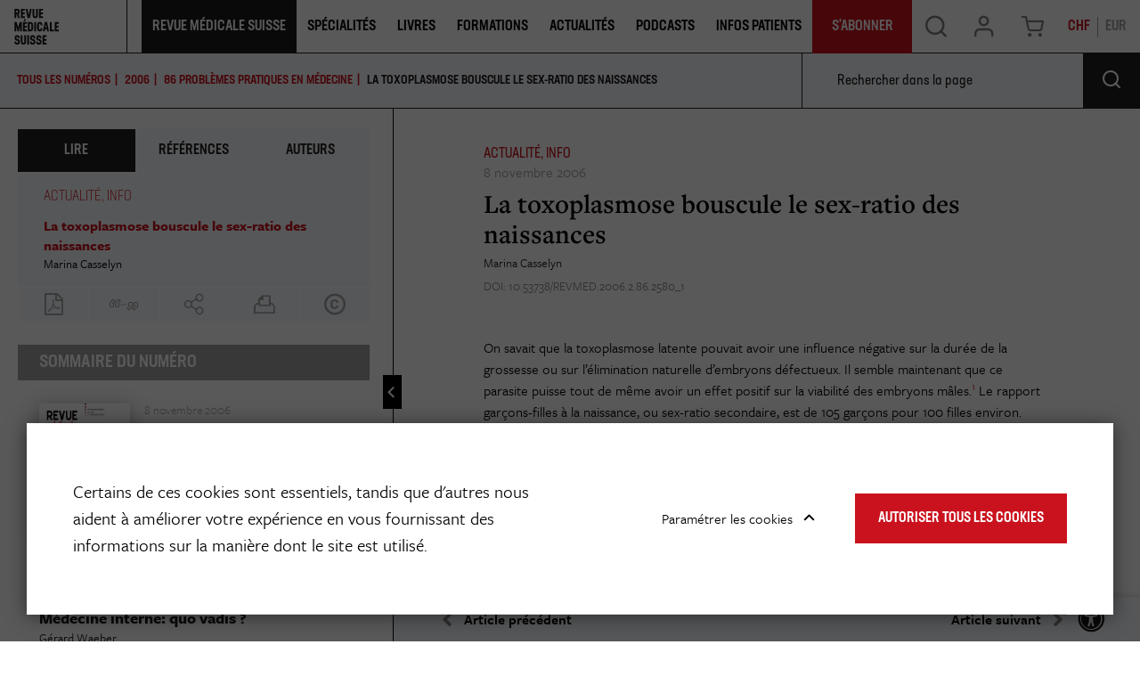

--- FILE ---
content_type: text/html; charset=UTF-8
request_url: https://www.revmed.ch/revue-medicale-suisse/2006/revue-medicale-suisse-86/la-toxoplasmose-bouscule-le-sex-ratio-des-naissances
body_size: 18953
content:
<!DOCTYPE html>
<html lang="fr-CH">
<head>
    <meta charset="utf-8">

            


    

      
    
<meta property="og:keywords" content="," />
<meta property="og:description" content="La Revue Médicale Suisse est la revue de formation continue de référence pour les médecins praticiens." />


    
                                    
    

       
<title>La toxoplasmose bouscule le sex-ratio des naissances</title>
<meta property="og:title" content="La toxoplasmose bouscule le sex-ratio des naissances" />

            <meta property="og:image" content="https://www.revmed.ch/var/site/storage/images/1/2/2/5/2955221-5-fre-CH/rms_couv_86.jpg" />

            <meta name="keywords" content="," />
                <meta name="description" content="La Revue Médicale Suisse est la revue de formation continue de référence pour les médecins praticiens." />
    
<meta name="generator" content="eZ Platform powered by Netgen">
<meta name="viewport" content="width=device-width, initial-scale=1.0, user-scalable=no">


                        <meta name="citation_title" content="La toxoplasmose bouscule le sex-ratio des naissances" />
                                                <meta name="citation_author" content="Casselyn, Marina" />
                                            <meta name="citation_publication_date" content="2006/11/08" />
                                <meta name="citation_journal_title" content="Rev Med Suisse" />
                                <meta name="citation_volume" content="086" />
                                            <meta name="citation_firstpage" content="2580" />
                                <meta name="citation_lastpage" content="2580" />
            

    <link rel="canonical" href="https://www.revmed.ch/revue-medicale-suisse/2006/revue-medicale-suisse-86/la-toxoplasmose-bouscule-le-sex-ratio-des-naissances" />

<link rel="home" href="/" title="Revue Medicale Suisse page de garde" />
<link rel="index" href="/" />
<link rel="search" href="/content/search" title="Rechercher Revue Medicale Suisse" />

<link rel="apple-touch-icon" sizes="180x180" href="/bundles/app/images/favicon/apple-touch-icon.png">
<link rel="icon" type="image/png" sizes="32x32" href="/bundles/app/images/favicon/favicon-32x32.png">
<link rel="icon" type="image/png" sizes="16x16" href="/bundles/app/images/favicon/favicon-16x16.png">
<link rel="manifest" href="/bundles/app/images/favicon/site.webmanifest">
<link rel="mask-icon" href="/bundles/app/images/favicon/safari-pinned-tab.svg" color="#ca121e">
<meta name="msapplication-TileColor" content="#ffffff">
<meta name="theme-color" content="#ffffff">

    
            <link rel="stylesheet" href="https://use.typekit.net/ssi5fmc.css">

<link rel="stylesheet" href="/build/app_revmed/app_css.css?v=152e9ee29812898221d6">

<link rel="stylesheet" type="text/css" href="/bundles/netgenblockmanager/css/style.css?c16f3ec"/>
<link rel="stylesheet" type="text/css" href="/bundles/netgenblockmanagerstandard/css/style.css?5235ce4"/>

    
                <script src="/build/app_revmed/runtime.js?v=c70928758e3ec54fd111"></script><script src="/build/app_revmed/app.js?v=b31149e3e287312dc5e9"></script>

<script type="text/javascript" src="/bundles/netgenblockmanager/js/app.js?c16f3ec"></script>
<script type="text/javascript" src="/bundles/netgenblockmanagerstandard/js/app.js?5235ce4"></script>


<script type="text/javascript">
    var magentoShopURL = "https://boutique.revmed.ch";
</script>


<script src="https://cdn.jsdelivr.net/npm/select2@4.0.12/dist/js/select2.min.js"></script>
<script src="https://cdn.jsdelivr.net/npm/bootstrap-select@1.13.9/dist/js/bootstrap-select.min.js"></script>

<script data-ad-client="ca-pub-7720087289296653" async src="https://pagead2.googlesyndication.com/pagead/js/adsbygoogle.js"></script>

    <script type="text/javascript">
        if (typeof Cookies.get('USER_TYPE') !== 'undefined') {
            const hostnameParts = window.location.hostname.split('.');
            hostnameParts.shift();
            const subdomain = `.${hostnameParts.join('.')}`;
            Cookies.remove('USER_TYPE', { path: '/', domain: subdomain });
            Cookies.remove('USER_TYPE', { path: '/', domain: window.location.hostname });
            Cookies.remove('USER_TYPE');
        }
    </script>
    
    <script type="text/javascript"  defer
  src="https://cdn.jsdelivr.net/npm/mathjax@3/es5/mml-svg.js">
</script>

                        <meta name="google-site-verification" content="89e8Y9MRq2Fkl6hp1VeM044zwMWFRRnzMBk52xQGIJ4" />
<script src="https://proxena.com/services/revmed/adserve_2022-05-04.js"></script>
<script type="text/javascript">r_adserve("init");</script>


            
            
    
                        <meta property="og:site_name" content="Revue Medicale Suisse" />
                
    <!-- Google Tag Manager -->
<script>(function(w,d,s,l,i){w[l]=w[l]||[];w[l].push({'gtm.start':
new Date().getTime(),event:'gtm.js'});var f=d.getElementsByTagName(s)[0],
j=d.createElement(s),dl=l!='dataLayer'?'&l='+l:'';j.async=true;j.src=
'https://www.googletagmanager.com/gtm.js?id='+i+dl;f.parentNode.insertBefore(j,f);
})(window,document,'script','dataLayer','GTM-5M3NJF9');</script>
<!-- End Google Tag Manager -->


    </head>


                        
    
<body
    data-store-code=default
    data-authenticated-user="false"
    data-ip-user="false"
    data-siteaccess="ch"
    data-toggle-header="false"
    class="  bookviewer-layout"
>

    <!-- Google Tag Manager (noscript) -->
<noscript><iframe src="https://www.googletagmanager.com/ns.html?id=GTM-5M3NJF9"
height="0" width="0" style="display:none;visibility:hidden"></iframe></noscript>
<!-- End Google Tag Manager (noscript) -->



                

    
    

<div class="loading-wrapper" id="revloader" style="display: none;">
    <div class="spinner"></div>
</div>

<div class="modal fade modal-register-login modal-login" id="revmodal" tabindex="-1" role="dialog" aria-labelledby="RevmedModal">
    <div class="modal-dialog modal-lg" role="document">

        <div class="modal-content">
            <div class="modal-header">
                <button type="button" class="close" data-dismiss="modal" aria-label="Close">
                    <span aria-hidden="true">&times;</span>
                </button>
            </div>
                        <div class="modal-body">
                <div class="login" id="login" role="tabpanel" aria-labelledby="login-tab">
                    <iframe src="" id="revframe" width="100%" height="405px" frameborder="0" style="overflow:hidden;"></iframe>
                </div>
                <div class="js-register-link register-link">
                    <span> Vous n&#039;avez pas de compte? </span>
                    <a id="registerLink" target="_blank" href="https://boutique.revmed.ch/customer/account/create/">Créer un compte</a>
                </div>

                <div class="successful-register" id="successful-register" role="tabpanel" aria-labelledby="successful-register-tab">
                    <h4 class="register-title">Votre compte a bien été créé.</h4>
                    <div class="register-content">
                            Afin de finaliser votre commande, merci de vous connecter avec votre identifiant et mot de passe.
                    </div>
                </div>

                <div class="register">
                    <iframe src="" id="registrationFrame" width="100%" height="990px" frameborder="0"></iframe>
                </div>
            </div>
        </div>
    </div>
</div>

<div id="page" class=" content-type-lib_journal_product">
    <div class="zone-layout-layout2">

    <section class="zone zone-header">
            















    

    <div
        class="bm-block bm-twig_block bm-vt-twig_block "
                    >
        
        
        <header class="site-header bookviewer-header small-header">
    <div class="container-fluid">
        <a class="site-logo" href="/" title="Revue Medicale Suisse">
            <img src="/var/site/storage/original/image/2fcae850a056cb9d297156bdaf07843b.svg" />
    </a>
                    <button type="button" class="header-icon mobile-only shopping-cart-button cart-toggle" data-iframe-url="https://boutique.revmed.ch/checkout/cart">
                <span class="icon icon-cart"></span>
            </button>
        
            <div class="additional-top-link mobile-only">
        <a href="/je-m-abonne-des-aujourd-hui">
            <span>
                S&#039;abonner
            </span>
        </a>
    </div>

        <div class="header-icon mainnav-toggle-wrapper mobile-only">
            <button class="mainnav-toggle js-mainnav-toggle" type="button">
                <span class="middle-line"></span>
            </button>
        </div>

        <div class="expander">

            
    <div class="searchbox header-searchbox">
                    
            <form class="js-content-search-form" method="get" action="/content/search">
            
            <div class="search-query-wrapper js-search-autocomplete">
                <input
                        class="search-query js-synced-input"
                        type="search"
                        name="searchText"
                                                    placeholder="Rechercher sur le site"
                                        />
                <button type="submit" class="search-submit js-search-action" name="content-search-submit">
                    <span class="icon-search icon-black"></span>
                </button>

                <div class="search-autocomplete">
                    <div class="search-autocomplete__wrapper">
                        <div class="search-autocomplete__dropdown js-autocomplete-items">
                        </div>
                        <button type="submit" class="btn btn-primary search-autocomplete__button" name="content-search-submit">
                        Voir tous les résultats
                        </button>
                    </div>
                </div>
            </div>

            <button class="close-search-btn js-close-search" type="button">
                <span class="middle-line"></span>
            </button>
        </form>
    </div>



            <nav class="main-navigation" role="navigation">
                                        <div class="submenu">
            <ul     class="nav navbar-nav">
                                                                    
                        
                                                            <li     class="la-revue current_ancestor firstli">                <span    >    <div class="menu-item-name">
                    Revue Médicale Suisse
            </div>
</span>                                            <div class="submenu">
            <ul     class="menu_level_1">
                                                                    
                
                                        <li     id="menu-item-location-id-278803" class="active firstli">                    <a href="/revue-medicale-suisse"     title="Dernier numéro et archives">
            <div class="menu-item-name">
                    Dernier numéro et archives
            </div>

        <div class="menu-item-content-wrapper">
                                    <span class="icon icon-dernier-numero"></span>
            
                                    <div class="ezxmltext-field"><p>Chaque semaine, découvrez un nouveau thème pour la formation continue et des actualités médicales.</p>
</div>

            
        </div>
    </a>
                            
        </li>
    
                        
                
                                        <li     id="menu-item-location-id-884073">                    <a href="/je-m-abonne-des-aujourd-hui"     title="S&#039;abonner">
            <div class="menu-item-name">
                    S&#039;abonner
            </div>

        <div class="menu-item-content-wrapper">
                                    <span class="icon icon-sabonner"></span>
            
                                    <div class="ezxmltext-field"><p>Découvrez les différentes formules d'abonnement à la Revue Médicale Suisse.</p>
</div>

            
        </div>
    </a>
                            
        </li>
    
                        
                
                                        <li     id="menu-item-location-id-264758">                    <a href="/qui-sommes-nous"     title="Qui sommes-nous ?">
            <div class="menu-item-name">
                    Qui sommes-nous
            </div>

        <div class="menu-item-content-wrapper">
                                    <span class="icon icon-qui-sommes-nous"></span>
            
                                    <div class="ezxmltext-field"><p>La Revue Médicale Suisse est le journal de formation continue leader en Francophonie.</p>
</div>

            
        </div>
    </a>
                            
        </li>
    
                        
                
                                        <li     id="menu-item-location-id-884108">                    <a href="/publier-dans-la-revue"     title="Publier dans la revue">
            <div class="menu-item-name">
                    Publier dans la revue
            </div>

        <div class="menu-item-content-wrapper">
                                    <span class="icon icon-publier"></span>
            
                                    <div class="ezxmltext-field"><p>Retrouvez ici toutes les informations utiles aux auteurs qui souhaitent publier dans la Revue Médicale Suisse.</p>
</div>

            
        </div>
    </a>
                            
        </li>
    
                        
                
                                        <li     id="menu-item-location-id-884074">                    <a href="/je-m-inscris-a-la-newsletter-de-la-revue-medicale-suisse"     title="Newsletter">
            <div class="menu-item-name">
                    Newsletter
            </div>

        <div class="menu-item-content-wrapper">
                                    <span class="icon icon-newsletter"></span>
            
                                    <div class="ezxmltext-field"><p>Inscrivez-vous aux newsletters de la Revue Médicale Suisse.</p>
</div>

            
        </div>
    </a>
                            
        </li>
    
                        
                
                                        <li     id="menu-item-location-id-884075" class="lastli">                    <a href="/publicites-et-annonces2"     title="Publicités &amp; Annonces">
            <div class="menu-item-name">
                    Publicités &amp; Annonces
            </div>

        <div class="menu-item-content-wrapper">
                                    <span class="icon icon-pub-annonces"></span>
            
                                    <div class="ezxmltext-field"><p>Retrouvez ici toutes nos données médias et tarifs publicitaires</p>
</div>

            
        </div>
    </a>
                            
        </li>
    
                
            </ul>
        </div>
    
        </li>
    
                        
                        
                                                            <li     class="single-column">                <span    >    <div class="menu-item-name">
                    Spécialités
            </div>
</span>                                            <div class="submenu">
            <ul     class="menu_level_1">
                                                                    
                
                                        <li     id="menu-item-location-id-953797" class="firstli">                    <a href="/specialites/cancer"    >
            <div class="menu-item-name">
                    Cancer
            </div>

        <div class="menu-item-content-wrapper">
                
                
        </div>
    </a>
                            
        </li>
    
                        
                
                                        <li     id="menu-item-location-id-953207">                    <a href="/specialites/cardiologie"    >
            <div class="menu-item-name">
                    Cardiologie
            </div>

        <div class="menu-item-content-wrapper">
                
                
        </div>
    </a>
                            
        </li>
    
                        
                
                                        <li     id="menu-item-location-id-953798">                    <a href="/specialites/diabete"    >
            <div class="menu-item-name">
                    Diabète
            </div>

        <div class="menu-item-content-wrapper">
                
                
        </div>
    </a>
                            
        </li>
    
                        
                
                                        <li     id="menu-item-location-id-955407">                    <a href="/specialites/gynecologie-obstetrique"    >
            <div class="menu-item-name">
                    Gynécologie-Obstétrique
            </div>

        <div class="menu-item-content-wrapper">
                
                
        </div>
    </a>
                            
        </li>
    
                        
                
                                        <li     id="menu-item-location-id-953799">                    <a href="/specialites/maladies-infectieuses"    >
            <div class="menu-item-name">
                    Maladies infectieuses
            </div>

        <div class="menu-item-content-wrapper">
                
                
        </div>
    </a>
                            
        </li>
    
                        
                
                                        <li     id="menu-item-location-id-953802">                    <a href="/specialites/neurologie"    >
            <div class="menu-item-name">
                    Neurologie
            </div>

        <div class="menu-item-content-wrapper">
                
                
        </div>
    </a>
                            
        </li>
    
                        
                
                                        <li     id="menu-item-location-id-953801">                    <a href="/specialites/medecine-interne-generale"    >
            <div class="menu-item-name">
                    Médecine interne générale
            </div>

        <div class="menu-item-content-wrapper">
                
                
        </div>
    </a>
                            
        </li>
    
                        
                
                                        <li     id="menu-item-location-id-953800">                    <a href="/specialites/medecine-de-famille"    >
            <div class="menu-item-name">
                    Médecine de famille
            </div>

        <div class="menu-item-content-wrapper">
                
                
        </div>
    </a>
                            
        </li>
    
                        
                
                                        <li     id="menu-item-location-id-953803">                    <a href="/specialites/nutrition-obesite"    >
            <div class="menu-item-name">
                    Nutrition-Obésité
            </div>

        <div class="menu-item-content-wrapper">
                
                
        </div>
    </a>
                            
        </li>
    
                        
                
                                        <li     id="menu-item-location-id-953804">                    <a href="/specialites/orl"    >
            <div class="menu-item-name">
                    ORL
            </div>

        <div class="menu-item-content-wrapper">
                
                
        </div>
    </a>
                            
        </li>
    
                        
                
                                        <li     id="menu-item-location-id-953805">                    <a href="/specialites/pediatrie"    >
            <div class="menu-item-name">
                    Pédiatrie
            </div>

        <div class="menu-item-content-wrapper">
                
                
        </div>
    </a>
                            
        </li>
    
                        
                
                                        <li     id="menu-item-location-id-953807">                    <a href="/specialites/psychiatrie"    >
            <div class="menu-item-name">
                    Psychiatrie
            </div>

        <div class="menu-item-content-wrapper">
                
                
        </div>
    </a>
                            
        </li>
    
                        
                
                                        <li     id="menu-item-location-id-953206" class="lastli">                    <a href="/specialites"     title="Voir toutes les spécialités">
            <div class="menu-item-name">
                    Voir toutes les spécialités
            </div>

        <div class="menu-item-content-wrapper">
                            
                            
        </div>
    </a>
                            
        </li>
    
                
            </ul>
        </div>
    
        </li>
    
                        
                
                                                            <li     id="menu-item-location-id-272770">                    <a href="/livres"     title="Livres">
            <div class="menu-item-name">
                    Livres
            </div>

        <div class="menu-item-content-wrapper">
                            
                            
        </div>
    </a>
                                            <div class="submenu">
            <ul     class="menu_level_1">
                                                                    
                
                                        <li     id="menu-item-location-id-272770" class="firstli">                    <a href="/livres"     title="Catalogue">
            <div class="menu-item-name">
                    Catalogue
            </div>

        <div class="menu-item-content-wrapper">
                                    <span class="icon icon-catalogue"></span>
            
                                    <div class="ezxmltext-field"><p>Notre librairie de livres médicaux pour les professionnels de santé et de livre santé pour le grand public</p>
</div>

            
        </div>
    </a>
                            
        </li>
    
                        
                
                                        <li     id="menu-item-location-id-247489">                    <a href="/auteurs"     title="Auteurs">
            <div class="menu-item-name">
                    Auteurs
            </div>

        <div class="menu-item-content-wrapper">
                                    <span class="icon icon-auteurs"></span>
            
                                    <div class="ezxmltext-field"><p>Retrouvez les auteurs des livres présents dans notre catalogue.</p>
</div>

            
        </div>
    </a>
                            
        </li>
    
                        
                
                                        <li     id="menu-item-location-id-261891">                    <a href="/publier-un-livre"     title="Publier un livre">
            <div class="menu-item-name">
                    Publier un livre
            </div>

        <div class="menu-item-content-wrapper">
                                    <span class="icon icon-publier-livre"></span>
            
                                    <div class="ezxmltext-field"><p>Vous êtes un auteur et vous souhaitez nous envoyer votre manuscrit ? Contactez-nous.</p>
</div>

            
        </div>
    </a>
                            
        </li>
    
                        
                
                                        <li     id="menu-item-location-id-597234" class="lastli">                    <a href="/politique-editoriale"     title="Politique éditoriale">
            <div class="menu-item-name">
                    Politique éditoriale
            </div>

        <div class="menu-item-content-wrapper">
                                    <span class="icon icon-politique-edito"></span>
            
                                    <div class="ezxmltext-field"><p>Découvrez les spécificités de notre politique éditoriale.</p>
</div>

            
        </div>
    </a>
                            
        </li>
    
                
            </ul>
        </div>
    
        </li>
    
                        
                
                                                            <li    >                <span    >    <div class="menu-item-name">
                    Formations
            </div>
</span>                                            <div class="submenu">
            <ul     class="menu_level_1">
                                                                    
                
                                        <li     id="menu-item-location-id-237" class="firstli">                    <a href="/colloques"     title="Colloques">
            <div class="menu-item-name">
                    Colloques
            </div>

        <div class="menu-item-content-wrapper">
                                    <span class="icon icon-svg">
                <img src="/var/site/storage/original/image/81d4242c181850ff3955a40e8b20ac5e.svg" />
            </span>
            
                                    <div class="ezxmltext-field"><p>Retrouvez les colloques de formation continue proposés par la Revue Médicale Suisse et différentes institutions.</p>
</div>

            
        </div>
    </a>
                            
        </li>
    
                        
                
                                        <li     id="menu-item-location-id-884078" class="lastli">                    <a href="/agenda"     title="Agenda">
            <div class="menu-item-name">
                    Agenda
            </div>

        <div class="menu-item-content-wrapper">
                                    <span class="icon icon-svg">
                <img src="/var/site/storage/original/image/12e6aee9f87c7822feeeb94d20954960.svg" />
            </span>
            
                                    <div class="ezxmltext-field"><p>Retrouvez l'agenda des événements organisés par la Revue Médicale Suisse et ses partenaires.</p>
</div>

            
        </div>
    </a>
                            
        </li>
    
                
            </ul>
        </div>
    
        </li>
    
                        
                
                                        <li     id="menu-item-location-id-897645">                    <a href="/actualites"     title="Actualités">
            <div class="menu-item-name">
                    Actualités
            </div>

        <div class="menu-item-content-wrapper">
                            
                            
        </div>
    </a>
                            
        </li>
    
                        
                
                                        <li     id="menu-item-location-id-892329">                    <a href="/podcasts"    >
            <div class="menu-item-name">
                    Podcasts
            </div>

        <div class="menu-item-content-wrapper">
                
                
        </div>
    </a>
                            
        </li>
    
                        
                
                                        <li     id="menu-item-location-id-911371" class="lastli">                    <a href="/infos-patients"    >
            <div class="menu-item-name">
                    Infos Patients
            </div>

        <div class="menu-item-content-wrapper">
                
                
        </div>
    </a>
                            
        </li>
    
                
            </ul>
        </div>
    
    
        <div class="additional-top-link ">
        <a href="/je-m-abonne-des-aujourd-hui">
            <span>
                S&#039;abonner
            </span>
        </a>
    </div>
</nav>

            <div class="user-actions">
                <button type="button" class="header-icon search-trigger js-search-trigger desktop-only" data-text-trans="Search" name="Recherche" value="Recherche">
                    <span class="icon icon-search"></span>
                </button>
                <div class="user-login">
            <a id="login-toggle" class="header-icon login-toggle desktop-only login-toggle-action" href="/saml/login">
            <span class="icon icon-log" style="--icon-color: rgba(0, 0, 0, 0.5);"></span>
        </a>
        <a id="login-toggle" class="login-toggle mobile-only login-toggle-action" href="/saml/login" style="--background-color: #1E1A1D;">
            Se Connecter
        </a>
        <input type="hidden" id="rm_saml_login_route" value="/saml/login?iframeLogin=1">
    <input type="hidden" id="rm_saml_logout_route" value="/saml/logout">
</div>
                                    <button type="button" class="header-icon shopping-cart-button cart-toggle desktop-only" data-iframe-url="https://boutique.revmed.ch/checkout/cart">
                        <span class="icon icon-cart"></span>
                    </button>
                                <div class="currency-switch currency-toggle-wrapper">
	<a href="#" role="button" class="currency-toggle currency-ch">
		CHF
	</a>
	<a href="#" role="button" class="currency-toggle currency-eur">
		EUR
	</a>
</div>
            </div>
        </div>
    </div>
</header>

<div class="fixed-header-spacer"></div>

            </div>

    </section>

    <section class="zone zone-post_header">
            















    

    <div
        class="bm-block bm-list bm-vt-list js-self-promotion-ads"
                    >
        
        
        <div class="list-row">
                            <div class="list-item">
                    
    <article class="view-type view-type-overlay in-ad-banner vl2">
        <a href="/je-m-abonne-des-aujourd-hui" class="image-2by1"></a>
                
                    
            <figure class="image">
            <img
                                            src="/var/site/storage/images/media/in-ad-banners/revue-medicale-suisse-banniere-autopromotion/7595878-1-fre-CH/revue-medicale-suisse-banniere-autopromotion_i30.jpg"
                data-src="/var/site/storage/images/media/in-ad-banners/revue-medicale-suisse-banniere-autopromotion/7595878-1-fre-CH/revue-medicale-suisse-banniere-autopromotion_i1200.jpg"
                                                            alt=""
            class="ezimage-field" />
        </figure>
    
        <header class="article-header">
            <div class="article-content">
                <h3 class="title">
                                            <span class="ezstring-field">JE M&#039;ABONNE DÈS AUJOURD&#039;HUI</span>
                                    </h3>

                                    <div class="short">
                        <div class="ezxmltext-field"><p>et j'accède à plus de contenu</p>
</div>

                    </div>
                            </div>
                            <div class="price-circle">
                    <div class="price-circle-content is-chf">
                        <div class="ezxmltext-field"><p align="center"><strong>Abonnement</strong></p><a id="eztoc_1_1_1_1_1_1_1"></a><h7><a id="eztoc7586783_0_1"></a></h7><a id="eztoc_2_1_1"></a><h3 align="center"><strong>100%</strong></h3><a id="eztoc_2_1_2_1_1_1_1"></a><h7 align="center">Numérique</h7><a id="eztoc_2_1_3_1_1_1_1"></a><h7> </h7><a id="eztoc_2_1_4_1_1_1_1"></a><h7 align="center">à partir de</h7><a id="eztoc_2_1_5_1_1_1_1"></a><h7><a id="eztoc7586783_0_2"></a></h7><a id="eztoc_3_1_1"></a><h3 align="center">CHF 170.-</h3><p align="center">(pour les médecins)</p>
</div>

                    </div>
                    <div class="price-circle-content is-eur">
                        <div class="ezxmltext-field"><p align="center"><strong>Abonnement</strong></p><a id="eztoc_1_1_1_1_1_1_1"></a><h7><a id="eztoc7586783_0_1"></a></h7><a id="eztoc_2_1_1"></a><h3 align="center"><strong>100%</strong></h3><a id="eztoc_2_1_2_1_1_1_1"></a><h7 align="center">Numérique</h7><a id="eztoc_2_1_3_1_1_1_1"></a><h7> </h7><a id="eztoc_2_1_4_1_1_1_1"></a><h7 align="center">à partir de</h7><a id="eztoc_2_1_5_1_1_1_1"></a><h7><a id="eztoc7586783_0_2"></a></h7><a id="eztoc_3_1_1"></a><h3 align="center">EUR 150.-</h3><p align="center">(pour les médecins)</p>
</div>

                    </div>
                </div>
                    </header>
    </article>


                </div>
                    </div>

            </div>

    </section>

    <section class="zone zone-main">
            















    

    <div
        class="bm-block bm-full_view bm-vt-full_view "
                    >
        
        
        <div class="view-type view-type-full journal-product book-viewer-container"
        data-location-id="303309"
        data-base-url="/"
                    data-initial-article-path="/digital/journals/revue-medicale-suisse/n-086/la-toxoplasmose-bouscule-le-sex-ratio-des-naissances"
            data-initial-article-id="638336"
                            data-initial-article-browser-url="/revue-medicale-suisse/2006/revue-medicale-suisse-86/la-toxoplasmose-bouscule-le-sex-ratio-des-naissances"
                                        data-main-journal-url="/revue-medicale-suisse"
            >

        <div class="top-bar js-top-bar">
            <ul class="breadcrumbs">
                <li ><a href="/revue-medicale-suisse">TOUS LES NUMÉROS</a></li>
                                                        <li><a href="/revue-medicale-suisse/2006" class="year-overview-page">2006</a></li>
                    <li class="current-item"><a href="/revue-medicale-suisse/2006/revue-medicale-suisse-86"><span class="ezstring-field">86</span> <span class="ezstring-field">Problèmes pratiques en médecine</span></a></li>
                
            </ul>
            <form class="inpage-search">
                <input type="text" placeholder="Rechercher dans la page" name="SearchText" />
                <button type="submit"></button>
            </form>

                            <form class="journal-editions-by-year">
                    <label for="year-select"><bold>année</bold></label>
                    <div class="select-wrapper arrow-select-box">
                        <select class="tab-toggler selectpicker" id="year-select">
                                                            <option data-url="/revue-medicale-suisse/2006/revue-medicale-suisse-86/2026" selected="selected">2026</option>
                                                            <option data-url="/revue-medicale-suisse/2006/revue-medicale-suisse-86/2025" >2025</option>
                                                            <option data-url="/revue-medicale-suisse/2006/revue-medicale-suisse-86/2024" >2024</option>
                                                            <option data-url="/revue-medicale-suisse/2006/revue-medicale-suisse-86/2023" >2023</option>
                                                            <option data-url="/revue-medicale-suisse/2006/revue-medicale-suisse-86/2022" >2022</option>
                                                            <option data-url="/revue-medicale-suisse/2006/revue-medicale-suisse-86/2021" >2021</option>
                                                            <option data-url="/revue-medicale-suisse/2006/revue-medicale-suisse-86/2020" >2020</option>
                                                            <option data-url="/revue-medicale-suisse/2006/revue-medicale-suisse-86/2019" >2019</option>
                                                            <option data-url="/revue-medicale-suisse/2006/revue-medicale-suisse-86/2018" >2018</option>
                                                            <option data-url="/revue-medicale-suisse/2006/revue-medicale-suisse-86/2017" >2017</option>
                                                            <option data-url="/revue-medicale-suisse/2006/revue-medicale-suisse-86/2016" >2016</option>
                                                            <option data-url="/revue-medicale-suisse/2006/revue-medicale-suisse-86/2015" >2015</option>
                                                            <option data-url="/revue-medicale-suisse/2006/revue-medicale-suisse-86/2014" >2014</option>
                                                            <option data-url="/revue-medicale-suisse/2006/revue-medicale-suisse-86/2013" >2013</option>
                                                            <option data-url="/revue-medicale-suisse/2006/revue-medicale-suisse-86/2012" >2012</option>
                                                            <option data-url="/revue-medicale-suisse/2006/revue-medicale-suisse-86/2011" >2011</option>
                                                            <option data-url="/revue-medicale-suisse/2006/revue-medicale-suisse-86/2010" >2010</option>
                                                            <option data-url="/revue-medicale-suisse/2006/revue-medicale-suisse-86/2009" >2009</option>
                                                            <option data-url="/revue-medicale-suisse/2006/revue-medicale-suisse-86/2008" >2008</option>
                                                            <option data-url="/revue-medicale-suisse/2006/revue-medicale-suisse-86/2007" >2007</option>
                                                            <option data-url="/revue-medicale-suisse/2006/revue-medicale-suisse-86/2006" >2006</option>
                                                            <option data-url="/revue-medicale-suisse/2006/revue-medicale-suisse-86/2005" >2005</option>
                                                            <option data-url="/revue-medicale-suisse/2006/revue-medicale-suisse-86/2004" >2004</option>
                                                            <option data-url="/revue-medicale-suisse/2006/revue-medicale-suisse-86/2003" >2003</option>
                                                            <option data-url="/revue-medicale-suisse/2006/revue-medicale-suisse-86/2002" >2002</option>
                                                            <option data-url="/revue-medicale-suisse/2006/revue-medicale-suisse-86/2001" >2001</option>
                                                    </select>
                    </div>
                </form>
            
                            <a href="#tab-toc" rel="tab-toc" data-toggle="tab" role="tab"
                    class="js-toc-toggle toc-toggle" aria-controls="tab-toc" aria-selected="true">
                    Sommaire du numéro
                </a>
                    </div>

        <div class="flex-box">
            <div class="book-main-column">
                <div class="book-main-info">

                    <div class="field-image">
                        <img
                                            src="/var/site/storage/images/1/2/2/5/2955221-5-fre-CH/rms_couv_86_i30.jpg"
                data-src="/var/site/storage/images/1/2/2/5/2955221-5-fre-CH/rms_couv_86_i320.jpg"
                                                            alt=""
            class="ezimage-field" />
                    </div>
                    <div class="title-section">
                        <h2>REVUE MEDICALE SUISSE 86</h2>
                                                    <h3><span class="ezstring-field">Problèmes pratiques en médecine</span></h3>
                                                <div class="editor-author">
                            
                        </div>
                    </div>

                    <div class="field-description">
                                                        <p><span>La Revue M&eacute;dicale Suisse, c'est 43 num&eacute;ros par an et l'acc&egrave;s &agrave; de nombreux autres contenus en ligne (colloques, livres,...). La RMS s'adresse aux m&eacute;decins de premier recours, mais aussi aux sp&eacute;cialistes des diverses disciplines m&eacute;dicales, aux m&eacute;decins assistants et chefs de clinique, aux &eacute;tudiants et aux autres professionnels de la sant&eacute;, soit &agrave; la communaut&eacute; m&eacute;dicale francophone dans son ensemble.</span></p>
                                            </div>

                                            <div class="field-additional subscription-box">
                                                                                        
    
    <div class="available-formats subscription-block ">
        <h4 class="subscription-title">
            <span>
                                                                                                                                                                                                                                                                                                                                                                                Je m&#039;abonne
                            
                            <a class="offer-link" href="/je-m-abonne-des-aujourd-hui">(en savoir plus sur nos offres)</a>
                        </span>
        </h4>

                                    

    <div class="subscription is-eur  is-subscription"
        data-sku="1047312"
                            >
        <h4 class="subscription-type">
                            Abonnement annuel étudiant 100% numérique
                    </h4>
        <div>
            <span class="is-in-cart-info">  Déjà dans votre panier </span>
            <button class="gtm-button-add-to-cart btn btn-outline btn-price is-eur" type="button" data-purchased-label="Produit acheté"><span class="price">85.00</span> <div class="cart">&#xe905;</div></button>
        </div>
    </div>
                                        

    <div class="subscription is-chf  is-subscription"
        data-sku="1047312"
                            >
        <h4 class="subscription-type">
                            Abonnement annuel étudiant 100% numérique
                    </h4>
        <div>
            <span class="is-in-cart-info">  Déjà dans votre panier </span>
            <button class="gtm-button-add-to-cart btn btn-outline btn-price is-chf" type="button" data-purchased-label="Produit acheté"><span class="price">90.00</span> <div class="cart">&#xe905;</div></button>
        </div>
    </div>
                                            

    <div class="subscription is-eur  is-subscription"
        data-sku="1058956"
                            >
        <h4 class="subscription-type">
                            Abonnement mensuel 100% numérique
                    </h4>
        <div>
            <span class="is-in-cart-info">  Déjà dans votre panier </span>
            <button class="gtm-button-add-to-cart btn btn-outline btn-price is-eur" type="button" data-purchased-label="Produit acheté"><span class="price">16.00</span> <div class="cart">&#xe905;</div></button>
        </div>
    </div>
                                        

    <div class="subscription is-chf  is-subscription"
        data-sku="1058956"
                            >
        <h4 class="subscription-type">
                            Abonnement mensuel 100% numérique
                    </h4>
        <div>
            <span class="is-in-cart-info">  Déjà dans votre panier </span>
            <button class="gtm-button-add-to-cart btn btn-outline btn-price is-chf" type="button" data-purchased-label="Produit acheté"><span class="price">18.00</span> <div class="cart">&#xe905;</div></button>
        </div>
    </div>
                                            

    <div class="subscription is-eur  is-subscription"
        data-sku="1047311"
                            >
        <h4 class="subscription-type">
                            Abonnement annuel 100% numérique
                    </h4>
        <div>
            <span class="is-in-cart-info">  Déjà dans votre panier </span>
            <button class="gtm-button-add-to-cart btn btn-outline btn-price is-eur" type="button" data-purchased-label="Produit acheté"><span class="price">160.00</span> <div class="cart">&#xe905;</div></button>
        </div>
    </div>
                                        

    <div class="subscription is-chf  is-subscription"
        data-sku="1047311"
                            >
        <h4 class="subscription-type">
                            Abonnement annuel 100% numérique
                    </h4>
        <div>
            <span class="is-in-cart-info">  Déjà dans votre panier </span>
            <button class="gtm-button-add-to-cart btn btn-outline btn-price is-chf" type="button" data-purchased-label="Produit acheté"><span class="price">180.00</span> <div class="cart">&#xe905;</div></button>
        </div>
    </div>
                                            

    <div class="subscription is-eur  is-subscription"
        data-sku="1009365"
                            >
        <h4 class="subscription-type">
                            Abonnement annuel papier + numérique
                    </h4>
        <div>
            <span class="is-in-cart-info">  Déjà dans votre panier </span>
            <button class="gtm-button-add-to-cart btn btn-outline btn-price is-eur" type="button" data-purchased-label="Produit acheté"><span class="price">300.00</span> <div class="cart">&#xe905;</div></button>
        </div>
    </div>
                                        

    <div class="subscription is-chf  is-subscription"
        data-sku="1009365"
                            >
        <h4 class="subscription-type">
                            Abonnement annuel papier + numérique
                    </h4>
        <div>
            <span class="is-in-cart-info">  Déjà dans votre panier </span>
            <button class="gtm-button-add-to-cart btn btn-outline btn-price is-chf" type="button" data-purchased-label="Produit acheté"><span class="price">270.00</span> <div class="cart">&#xe905;</div></button>
        </div>
    </div>
            
        
            <p class="footnote-text"> *Vous êtes étudiant.e.s ? Vous pouvez bénéficier d'un tarif spécial pour accéder au site de la Revue Médicale Suisse. Pour tout abonnement étudiants 100% numérique souscrit, un justificatif sera demandé (vous recevrez un email après votre commande). </p>
        </div>
     

                            
                                                            <div class="subscription-info-box">
                                    <div class="ezxmltext-field"><a id="eztoc_1_1_1_1"></a><h4><strong>Vous souhaitez un abonnement pour un hôpital ou une institution?</strong></h4><p>Contactez notre service abonnement afin d'obtenir une offre sur mesure :<br>Par email ou par téléphone au +41 22702 93 11</p><a id="eztoc_2_1_1_1"></a><h4>Vous êtes interne (à l'étranger) ou étudiant.e ?</h4><p>Vous pouvez bénéficier d'un tarif spécial pour accéder au site de la Revue Médicale Suisse. Pour tout abonnement étudiants 100% numérique souscrit, un justificatif sera demandé (vous recevrez un email après votre commande).</p>
</div>

                                </div>
                                                    </div>
                    
                    <div class="field-info">
                                                                                    <div class="field-info-title">Nos offres d&#039;abonnement à la Revue Médicale Suisse:</div>
                                <div class="row">
                                                                            <div class="col-xs-4">
                                            <div class="field-info-box">
                                                <div class="eztext-field">Accès illimité au site internet : 43 numéros et les suppléments</div>
                                            </div>
                                        </div>
                                                                                                                <div class="col-xs-4">
                                            <div class="field-info-box">
                                                <div class="eztext-field">Accès à la Newsletter de la Revue Médicale Suisse</div>
                                            </div>
                                        </div>
                                                                                                                <div class="col-xs-4">
                                            <div class="field-info-box">
                                                <div class="eztext-field">Accès aux archives de la Revue Médicale Suisse depuis 2002</div>
                                            </div>
                                        </div>
                                                                    </div>
                                                                        </div>
                </div>
                <div id="book-text-view-container"></div>
                <div class="book-container-footer">
    <div class="article-prev-next">
        <li class="previous-article"><a href="#">Article précédent</a></li>
        <li class="next-article"><a href="#">Article suivant</a></li>
    </div>
    <i class="fas fa-universal-access accessibility-icon"></i>
    <div class="accessibility-box">
        <div class="section font-type icon-letter-thickness">
            <input type="checkbox" class="switch" id="font-type-serif" value="font-type-serif"/><label class="switch-label" for="font-type-serif">Toggle</label>
        </div>
        <div class="section font-size icon-letter-size">
            <input type="checkbox" class="switch" id="font-size-bigger" value="font-size-bigger" /><label class="switch-label" for="font-size-bigger">Toggle</label>
        </div>
        <div class="section color-profile icon-contrast">
            <input type="checkbox" class="switch" id="color-profile-black" value="color-profile-black" /><label class="switch-label" for="color-profile-black">Toggle</label>
        </div>
    </div>
</div>
            </div>
            <div class="book-side-column hidden">
                <a href="#" class="toggle-side-column-button"></a>
                <div class="book-side-column-inner">
                    <ul class="side-tabs-nav nav nav-tabs" role="tablist">
                                                        
    <li class="nav-item read d-block d-lg-none">
        <a href="#tab-read"
           class="nav-link disabled "
           rel="tab-read"
           data-toggle="tab"
           role="tab"
                      aria-controls="tab-read"
           aria-selected="false">
            Article
        </a>
    </li>
                                 
    <li class="nav-item toc d-none d-lg-block">
        <a href="#tab-toc"
           class="nav-link  active"
           rel="tab-toc"
           data-toggle="tab"
           role="tab"
                      aria-controls="tab-toc"
           aria-selected="true">
            Lire
        </a>
    </li>

                                
    <li class="nav-item references ">
        <a href="#tab-references"
           class="nav-link disabled "
           rel="tab-references"
           data-toggle="tab"
           role="tab"
                      aria-controls="tab-references"
           aria-selected="false">
            Références
        </a>
    </li>

                                
    <li class="nav-item authors ">
        <a href="#tab-authors"
           class="nav-link  "
           rel="tab-authors"
           data-toggle="tab"
           role="tab"
                      aria-controls="tab-authors"
           aria-selected="false">
            Auteurs
        </a>
    </li>

                                                                    </ul>
                    <div class="tab-content">
                                                                            <div id="tab-shop" class="tab-pane fade" role="tabpanel">
                                                    <h2 class="subheading">Information</h2>
                            <table class="book-data">
                                                    <tr>
            <th>Titre</th>
            <td>
                                    <span class="ezstring-field">REVUE MEDICALE SUISSE 86</span>
                            </td>
        </tr>
    
                                    
                                                                                        <tr>
            <th>Éditeur</th>
            <td>
                                    Médecine et Hygiène                            </td>
        </tr>
    
                                                                                                                        <tr>
            <th>Thème</th>
            <td>
                                    Médecine interne générale                            </td>
        </tr>
    
                                                                <tr><th>Type</th><td>Revues</td></tr>
                                                    <tr>
            <th>ISSN</th>
            <td>
                                    <span class="ezstring-field">1660-9379</span>
                            </td>
        </tr>
    
                                                                                        <tr>
            <th>Durée</th>
            <td>
                                    <span class="ezstring-field">12 mois</span>
                            </td>
        </tr>
    
                                                                    
                            </table>

                                                            <h2 class="subheading">Contact</h2>
                                <div class="ezxmltext-field"><p><strong>Revue médicale suisse</strong><br>Médecine et Hygiène<br>Chemin de la Mousse 46<br>1225 Chêne-Bourg<br>Suisse</p><table class="table table-no-skin" style="">
<tr><td style="vertical-align: top;" colspan="2"><p><strong>Rédacteur en chef</strong></p></td></tr>
<tr><td style="vertical-align: top;" colspan="2"><p>Bertrand Kiefer</p></td></tr>
<tr>
<td style="vertical-align: top;"><p>Tél. </p></td>
<td style="vertical-align: top;"><p>+41 22 702 93 36</p></td>
</tr>
<tr>
<td style="vertical-align: top;"><p>E-mail:</p></td>
<td style="vertical-align: top;"><p><a href="mailto:bertrand.kiefer@medhyg.ch" target="_self">bertrand.kiefer@medhyg.ch</a></p></td>
</tr>
<tr>
<td style="vertical-align: top;"><p> </p></td>
<td style="vertical-align: top;"><p> </p></td>
</tr>
<tr><td style="vertical-align: top;" colspan="2"><p><strong>Rédacteur-ice-s en chef adjoint-e-s et responsables des opérations</strong></p></td></tr>
<tr><td style="vertical-align: top;" colspan="2"><p>Pierre-Alain Plan</p></td></tr>
<tr>
<td style="vertical-align: top;"><p>E-mail:</p></td>
<td style="vertical-align: top;"><p><a href="mailto:pierre-alain.plan@medhyg.ch">pierre-alain.plan@medhyg.ch</a></p></td>
</tr>
<tr><td style="vertical-align: top;" colspan="2"><p>Cécile Fasel</p></td></tr>
<tr>
<td style="vertical-align: top;"><p>E-mail:</p></td>
<td style="vertical-align: top;"><p><a href="mailto:cecile.fasel@medhyg.ch">cecile.fasel@medhyg.ch</a> </p></td>
</tr>
<tr><td style="vertical-align: top;" colspan="2"><p><strong>Secrétariat de rédaction / édition</strong></p></td></tr>
<tr><td style="vertical-align: top;" colspan="2"><p>Chantal Lavanchy</p></td></tr>
<tr>
<td style="vertical-align: top;"><p>Tél. </p></td>
<td style="vertical-align: top;"><p>+41 22 702 93 20</p></td>
</tr>
<tr>
<td style="vertical-align: top;"><p>E-mail:</p></td>
<td style="vertical-align: top;"><p><a href="mailto:chantal.lavanchy@medhyg.ch">chantal.lavanchy@medhyg.ch</a></p></td>
</tr>
<tr>
<td style="vertical-align: top;"><p> </p></td>
<td style="vertical-align: top;"><p> </p></td>
</tr>
<tr><td style="vertical-align: top;" colspan="2"><p>Joanna Szymanski</p></td></tr>
<tr>
<td style="vertical-align: top;"><p>Tél.</p></td>
<td style="vertical-align: top;"><p>+41 22 702 93 37</p></td>
</tr>
<tr>
<td style="vertical-align: top;"><p>E-mail:</p></td>
<td style="vertical-align: top;"><p><a href="mailto:joanna.szymanski@medhyg.ch">joanna.szymanski@medhyg.ch</a> </p></td>
</tr>
<tr>
<td style="vertical-align: top;"><p> </p></td>
<td style="vertical-align: top;"><p> </p></td>
</tr>
</table>
</div>

                            
                                                            <h2 class="subheading">Comités</h2>
                                <div class="ezxmltext-field"><p><strong>Comité de rédaction</strong><br>Dr B. Kiefer, rédacteur en chef ; Dr G. de Torrenté de la Jara, Pr A. Pécoud, Dr P.-A. Plan, rédacteurs en chef adjoints ; M. Balavoine, rédacteur.</p><p><strong>Secrétaire de rédaction</strong><br>Chantal Lavanchy : chantal.lavanchy@medhyg.ch</p><p><strong>Conseil de rédaction</strong><br>Dr M. S. Aapro, Genolier (Oncologie) ; Pr A.-F. Allaz, Genève (Douleur) ; Dr S. Anchisi, Sion (Médecine interne générale) ; Pr J.-M. Aubry, Genève (Psychiatrie) ; Pr C. Barazzone-Argiroffo, Genève (Pédiatrie) ; Pr J. Besson, Lausanne (Médecine des addictions) ; Pr F. Bianchi-Demicheli, Genève (Médecine sexuelle) ; Pr T. Bischoff, Lausanne (Médecine interne générale) ; Pr W.-H. Boehncke, Genève (Dermatologie) ; Pr. G. Bondolfi, Genève (Psychiatrie de liaison) ; Pr G.-D. Borasio, Lausanne (Soins palliatifs) ; Pr H. Bounameaux, Genève (Angiologie) ; Pr T. Buclin, Lausanne (Pharmacologie clinique) ; Pr C. Büla, Epalinges (Gérontologie) ; Pr P. Burkhard, Genève (Neurologie) ; Pr B. Burnand, Lausanne (Médecine sociale et préventive) ; Pr M. Burnier, Lausanne (Néphrologie) ; Pr T. Calandra, Lausanne (Maladies infectieuses) ; Dr A. Calmy, Genève (Maladies infectieuses, sida) ; Pr P.-N. Carron, Lausanne (Médecine d’urgence) ;  Pr F. Chappuis, Genève (Médecine des voyages) ; Pr C. Chuard, Fribourg (Maladies infectieuses) ; Pr P. Conus, Lausanne (Psychiatrie) ; Pr J. Cornuz, Lausanne (Médecine de premier recours) ; Pr G. Coukos, Lausanne (Oncologie) ; Pr J.-B. Daeppen, Lausanne (Médecine des addictions) ; Pr J.-F. Delaloye, Lausanne (Gynécologie-obstétrique) ; Pr N. Demartines, Lausanne (Chirurgie) ; Pr J. Desmeules, Genève (Pharmacologie clinique) ; Pr P.-Y. Dietrich, Genève (Oncologie) ; Pr R. Du Pasquier, Lausanne (Neurologie) ; Pr A. Farron, Lausanne (Orthopédie) ; Pr S. Ferrari, Genève (Maladies osseuses) ; Pr P. Fontana, Genève (Angiologie) ; Pr R. Frackowiak, Lausanne (Neurologie) ; Dr J.-G. Frey, Montana (Pneumologie) ; Pr J.-L. Frossard, Genève (Gastro-entérologie) ; Pr C. Gabay, Genève (Rhumatologie) ; Pr P. Gasche Soccal, Genève (Pneumologie) ; Pr J.-M. Gaspoz, Genève (Médecine interne générale) ; Pr J. Gasser, Lausanne (Psychiatrie) ; Pr A. Geissbühler, Genève (Cybersanté et télémédecine) ; Pr D. Genné, Bienne (Maladies infectieuses) ; Pr B. Genton, Lausanne (Médecine des voyages) ; Pr M. Gilliet, Lausanne (Dermatologie) ; Pr A. Golay, Genève (Diabétologie) ; Pr G. Gold, Genève (Gériatrie) ; Pr S. Grabherr, Lausanne (Médecine légale) ; Dr G. Gremion, Lausanne (Médecine du sport) ; Pr G. Greub, Lausanne (Microbiologie clinique) ; Pr I. Guessous, Genève (Médecine ambulatoire) ; Pr J.-P. Guyot, Genève (ORL) ; Pr D. Hayoz, Fribourg (Angiologie) ; Pr D. Hannouche, Genève (Orthopédie) ; Pr M. Hofer, Lausanne (Pédiatrie) ; Pr P. Hoffmeyer, Genève (Orthopédie) ; Pr T. Hügle, Lausanne (Rhumatologie) ; Pr O. Irion, Genève (Gynécologie-obstétrique) ; Pr C. Iselin, Genève (Urologie) ; Pr P. Jichlinski, Lausanne (Urologie) ; Pr P. Jolliet, Lausanne (Médecine intensive) ; Dr F. Jornayvaz, Lausanne (Diabétologie) ; Pr L. Kaiser, Genève (Maladies infectieuses) ; Dr O. Kherad, Meyrin (Médecine interne générale) ; Pr A. Kleinschmidt, Genève (Neurologie) ; Pr O. Lamy, Lausanne (Maladies osseuses) ; Pr C. Lovis, Genève (Sciences de l’information) ; Pr F. Mach, Genève (Cardiologie) ; Pr F. Marchal, Genève, (ORL) ; Pr P. Mathevet, Genève (Gynécologie-obstétrique) ; Pr P.-Y. Martin, Genève (Néphrologie) ; Pr B. Martinez de Tejada Weber, Genève (Gynécologie-obstétrique) ; Pr L. Mazzolai, Lausanne (Angiologie) ; Pr C. Meier, Zurich (Médecine interne) ; Pr J. Menetrey, Genève (Médecine du sport) ; Pr P.-A. Michaud, Lausanne (Médecine de l’adolescence) ; Pr P. Michetti, Lausanne (Gastroentérologie) ; Pr D. Moradpour, Lausanne (Gastroentérologie) ; Pr P. Morel, Genève (Chirurgie) ; Pr O. Muller, Lausanne (Cardiologie) ; Dr F. Narring, Genève (Médecine de l’adolescence) ; Pr L. Nicod, Lausanne (Pneumologie) ; Pr F. Paccaud, Lausanne (Médecine sociale et préventive) ; Pr A. Pechère-Bertschi, Genève (Hypertension) ; Pr A. Perrier, Genève (Médecine interne générale) ; Pr S. Peters, Lausanne (Oncologie) ; Pr P. Petignat, Genève (Gynécologie) ; Pr J. Philippe, Genève (Diabétologie) ; Pr C. Pichard, Genève (Nutrition) ; Dr V. Piguet, Genève (Douleur) ; Pr D. Pittet, Genève (Maladies infectieuses) ; Dr F. Pralong, Meyrin (Endocrinologie) ; Dr G. Praz, Sion (Maladies infectieuses) ; Pr J. Prior, Lausanne (Médecine nucléaire) ; Pr J.-L. Reny, Genève (Médecine interne générale) ; Pr M. Righini, Genève (Angiologie) ; Pr. H.-B. Ris, Lausanne (Chirurgie) ; Pr R. Rizzoli, Genève (Ostéoporose) ; Pr N. Rodondi, Berne (Médecine interne générale) ; Pr L. Rubbia-Brandt, Genève (Pathologie clinique) ; Pr F. Sarasin, Genève (Médecine d’urgence) ; Pr A. Scheen, Liège (Thérapeutique) ; Pr J. Schrenzel, Genève (Microbiologie clinique) ; Pr V. Schwitzgebel, Genève (pédiatrie) ; Pr J. Seebach, Genève (Allergo-immunologie) ; Pr N. Senn, Lausanne, (Médecine de famille) ; Pr P. Senn, Genève (ORL) ; Pr C.-A. Siegrist, Genève (Vaccinologie) ; Pr C. Simon, Lausanne (ORL) ; Pr J. Sommer, Genève (Médecine de famille) ; Pr F. Spertini, Lausanne (Allergo-immunologie) ; Pr F. Stiefel, Lausanne (Psychiatrie de liaison) ; Pr A. Superti-Furga, Lausanne (Pédiatrie) ; Dr M. Suter, Genève (Douleur) ; Dr J. Sztajzel, Genève (Cardiologie) ; Dr R. Sztajzel, Genève (Neurologie) ; Pr J.-D. Tissot, Lausanne (Hématologie) ; Pr F. Triponez, Genève (Chirurgie) ; Pr N. Troillet, Sion (Maladies infectieuses) ; Pr P. Urban, Meyrin (Cardiologie) ; Dr J. Villard, Genève (Allergo-immunologie) ; Pr F. Vingerhoets, Lausanne (Neurologie) ; Dr P. Vogt, Lausanne (Cardiologie) ; Pr P. Vollenweider, Lausanne (Médecine interne générale) ; Pr G. Waeber, Lausanne (Médecine interne) ; Dr G. Wuerzner, Lausanne (Hypertension, néphrologie) ; Pr B. Yersin, Lausanne (Médecine d’urgence) ; Dr G. Zulian, Collonge-Bellerive (Soins palliatifs) </p>
</div>

                                                    </div>
                        
                                                                                <div id="tab-toc" class="tab-pane show active fade" role="tabpanel">
                               <div class="tab-not-scrollable">
                                    <div class="article-book-info">
                                        <div class="article-plan-container" style="display: none;">
                                            <h3 class="article-subject thin"></h3>
                                            <h2 class="article-title"></h2>
                                            <ul class="authors-list"></ul>
                                            <div class="" id="articlePlanContent"></div>
                                        </div>
                                        <div class="share-export-tools-container">
    <ul class="share-export-tools">
        <li class="pdf-button-li tooltip" >
            <a href="#" class="icon-pdf-line " title="PDF" target="_blank"></a>
            <span class="tooltip-text">Télécharger l&#039;article en PDF</span>
        </li>

        <li class="toggle-cite-li tooltip">
            <a href="#" class="icon-citation toggle-modal toggle-cite" rel=".cite-modal" title="Citer cet article"></a>
            <span class="tooltip-text">Citer cet article</span>
        </li>

        <li class="tooltip">
            <a href="#" class="icon-share toggle-modal toggle-share" rel=".share-modal" title="Partager"></a>
            <span class="tooltip-text">Partager</span>
        </li>

        
        <li class="toggle-abstract-li tooltip">
            <a href="#" class="toggle-modal toggle-abstract small" rel=".abstract-modal" target="_blank">ENG</a>
             <span class="tooltip-text">Résumé Anglais</span>
        </li>

        <li class="tooltip">
            <a href="#" class="icon-print print-button" title="Imprimer"></a>
            <span class="tooltip-text">Imprimer</span>
        </li>

                                    <li class="toggle-copyright-li tooltip">
                    <a href="#" class="icon-copyright toggle-modal toggle-copyright" rel=".copyright-modal" title="Autorisation de reproduction"></a>
                    <span class="tooltip-text">Autorisation de reproduction</span>
                </li>
                        </ul>

    <div class="modal-box share-modal">
        <h2>Partager</h2>
        <ul class="">
            <li class="fb-li"><a href="#" class="fb-button" title="Facebook" target="_blank"><i class="fab fa-facebook-f"></i></a><span class="shariff-button"></span></li>
            <li class="twitter-li"><a href="#" class="twitter-button" title="Twitter" target="_blank"><i class="fab fa-twitter"></i></a><span class="shariff-button"></span></li>
            <li class="linkedin-li"><a href="#" class="linkedin-button" title="LinkedIn" target="_blank"><i class="fab fa-linkedin"></i></a><span class="shariff-button"></span></li>
        </ul>
    </div>

    <div class="modal-box cite-modal">
        <h2>Citer cet article</h2>
        <div id="citation-modal-content"></div>
    </div>

    <div class="modal-box abstract-modal">
        <h2>Abstract</h2>
        <div id="abstract-modal-content"></div>
    </div>

            <div class="modal-box copyright-modal">
            <h2>Autorisation de reproduction</h2>
            <div id="copyright-modal-content"></div>
        </div>
    </div>
                                    </div>
                                </div>

                                                                    <div class="tab-scrollable">
                                        <h3 class="table-header">Sommaire du numéro</h3>

                                        

<div class="journal-edition journal-edition-header">
                    <div class="field-image">
                <img
                            src="/var/site/storage/images/1/2/2/5/2955221-5-fre-CH/rms_couv_86_i320.jpg"
                                                            alt=""
            class="ezimage-field" />
            </div>
                <div class="journal-edition-info-box">
                    <div class="field-date">
                8 novembre 2006
            </div>
                            <h3 class="edition-number"><span class="ezstring-field">86</span></h3>
            <h2 class="edition-title"><span class="ezstring-field">Problèmes pratiques en médecine</span></h2>
                
                    <ul class="edition-data">
                                    <li>ISSN: <span class="ezstring-field">1660-9379</span></li>
                                                    <li>DOI: <span class="ezstring-field">10.53738/REVMED.2006.2.86</span></li>
                            </ul>
            </div>
</div>

                                        

<div class="view-type view-type-toc journal-edition">
        
            <div class="section">
            <h3 class="thin">éditorial</h3>
                                                                                <div class="journal-article">
                                        <h4>
                                                    <a href="/revue-medicale-suisse/2006/revue-medicale-suisse-86/medecine-interne-quo-vadis"
                               data-book-part-id="638116"
                               data-digital-url="/digital/journals/revue-medicale-suisse/n-086/medecine-interne-quo-vadis">
                                                                <strong>Médecine interne: quo vadis ?</strong>
                            </a>
                                            </h4>
                                            <ul class="field-author-relation">
                                                                                                                                <li>
                                        <a href="/auteurs/waeber-gerard3">Gérard Waeber</a>
                                    </li>
                                                                                    </ul>
                                    </div>
                    </div>
            <div class="section">
            <h3 class="thin">articles thématiques : problèmes pratiques en médecine interne</h3>
                                                                                <div class="journal-article">
                                        <h4>
                                                    <a href="/revue-medicale-suisse/2006/revue-medicale-suisse-86/l-etat-de-sante-des-lausannois-premiers-resultats-de-l-etude-colaus"
                               data-book-part-id="638129"
                               data-digital-url="/digital/journals/revue-medicale-suisse/n-086/l-etat-de-sante-des-lausannois-premiers-resultats-de-l-etude-colaus">
                                                                <strong>L’état de santé des Lausannois: premiers résultats de l’étude CoLaus</strong>
                            </a>
                                            </h4>
                                            <ul class="field-author-relation">
                                                                                                                                <li>
                                        <a href="/auteurs/vollenweider-peter">Peter Vollenweider</a>
                                    </li>
                                                                                                                                                                <li>
                                        <a href="/auteurs/waeber-gerard3">Gérard Waeber</a>
                                    </li>
                                                                                                                                                                <li>
                                        <a href="/auteurs/hayoz-daniel">Daniel Hayoz</a>
                                    </li>
                                                                                                                                                                <li>
                                        <a href="/auteurs/preisig-martin">Martin Preisig</a>
                                    </li>
                                                                                                                                                                <li>
                                        <a href="/auteurs/pecoud-alain">Alain Pécoud</a>
                                    </li>
                                                                                                                                                                <li>
                                        <a href="/auteurs/paccaud-fred">Fred Paccaud</a>
                                    </li>
                                                                                                                                                                <li>
                                        <a href="/auteurs/warterworth-dawn">Dawn Warterworth</a>
                                    </li>
                                                                                                                                                                <li>
                                        <a href="/auteurs/mooser-vincent">Vincent Mooser</a>
                                    </li>
                                                                                    </ul>
                                    </div>
                                                                                <div class="journal-article">
                                        <h4>
                                                    <a href="/revue-medicale-suisse/2006/revue-medicale-suisse-86/la-recherche-clinique-en-medecine-interne-situation-actuelle-et-perspectives"
                               data-book-part-id="638143"
                               data-digital-url="/digital/journals/revue-medicale-suisse/n-086/la-recherche-clinique-en-medecine-interne-situation-actuelle-et-perspectives">
                                                                <strong>La recherche clinique en médecine interne : situation actuelle et perspectives</strong>
                            </a>
                                            </h4>
                                            <ul class="field-author-relation">
                                                                                                                                <li>
                                        <a href="/auteurs/aujesky-drahomir">Drahomir Aujesky</a>
                                    </li>
                                                                                                                                                                <li>
                                        <a href="/auteurs/lamy-olivier">Olivier Lamy</a>
                                    </li>
                                                                                                                                                                <li>
                                        <a href="/auteurs/waeber-gerard3">Gérard Waeber</a>
                                    </li>
                                                                                                                                                                <li>
                                        <a href="/auteurs/ghali-william">William Ghali</a>
                                    </li>
                                                                                                                                                                <li>
                                        <a href="/auteurs/cornuz-jacques">Jacques Cornuz</a>
                                    </li>
                                                                                    </ul>
                                    </div>
                                                                                <div class="journal-article">
                                        <h4>
                                                    <a href="/revue-medicale-suisse/2006/revue-medicale-suisse-86/medecine-interne-et-geriatrie-en-soins-aigus-mariage-de-raison"
                               data-book-part-id="638179"
                               data-digital-url="/digital/journals/revue-medicale-suisse/n-086/medecine-interne-et-geriatrie-en-soins-aigus-mariage-de-raison">
                                                                <strong>Médecine interne et gériatrie en soins aigus : mariage de raison ?</strong>
                            </a>
                                            </h4>
                                            <ul class="field-author-relation">
                                                                                                                                <li>
                                        <a href="/auteurs/buela-christophe">Christophe Büla</a>
                                    </li>
                                                                                                                                                                <li>
                                        <a href="/auteurs/waeber-gerard3">Gérard Waeber</a>
                                    </li>
                                                                                    </ul>
                                    </div>
                                                                                <div class="journal-article">
                                        <h4>
                                                    <a href="/revue-medicale-suisse/2006/revue-medicale-suisse-86/la-definition-des-interfaces-pour-ameliorer-la-qualite-l-exemple-de-l-anorexie-en-hospitalization-somatique"
                               data-book-part-id="638199"
                               data-digital-url="/digital/journals/revue-medicale-suisse/n-086/la-definition-des-interfaces-pour-ameliorer-la-qualite-l-exemple-de-l-anorexie-en-hospitalization-somatique">
                                                                <strong>La définition des interfaces pour améliorer la qualité : l’exemple de l’anorexie en hospitalization somatique</strong>
                            </a>
                                            </h4>
                                            <ul class="field-author-relation">
                                                                                                                                <li>
                                        <a href="/auteurs/wasserfallen-jean-blaise">Jean-Blaise Wasserfallen</a>
                                    </li>
                                                                                                                                                                <li>
                                        <a href="/auteurs/lyon-pages-isabelle">Isabelle Lyon-Pagès</a>
                                    </li>
                                                                                                                                                                <li>
                                        <a href="/auteurs/dorogi-yves">Yves Dorogi</a>
                                    </li>
                                                                                                                                                                <li>
                                        <a href="/auteurs/amiguet-olivier">Olivier Amiguet</a>
                                    </li>
                                                                                                                                                                <li>
                                        <a href="/auteurs/waeber-gerard3">Gérard Waeber</a>
                                    </li>
                                                                                    </ul>
                                    </div>
                                                                                <div class="journal-article">
                                        <h4>
                                                    <a href="/revue-medicale-suisse/2006/revue-medicale-suisse-86/la-medecine-interne-generale-un-terrain-propice-a-l-exercice-de-l-ethique-au-quotidien"
                               data-book-part-id="638216"
                               data-digital-url="/digital/journals/revue-medicale-suisse/n-086/la-medecine-interne-generale-un-terrain-propice-a-l-exercice-de-l-ethique-au-quotidien">
                                                                <strong>La médecine interne générale : un terrain propice à l’exercice de l’éthique au quotidien</strong>
                            </a>
                                            </h4>
                                            <ul class="field-author-relation">
                                                                                                                                <li>
                                        <a href="/auteurs/lamy-olivier">Olivier Lamy</a>
                                    </li>
                                                                                                                                                                <li>
                                        <a href="/auteurs/aujesky-drahomir">Drahomir Aujesky</a>
                                    </li>
                                                                                                                                                                <li>
                                        <a href="/auteurs/vollenweider-peter">Peter Vollenweider</a>
                                    </li>
                                                                                                                                                                <li>
                                        <a href="/auteurs/waeber-gerard3">Gérard Waeber</a>
                                    </li>
                                                                                                                                                                <li>
                                        <a href="/auteurs/foppa-carlo">Carlo Foppa</a>
                                    </li>
                                                                                    </ul>
                                    </div>
                                                                                <div class="journal-article">
                                        <h4>
                                                    <a href="/revue-medicale-suisse/2006/revue-medicale-suisse-86/medecine-interne-le-point-de-vue-du-chef-de-clinique"
                               data-book-part-id="638242"
                               data-digital-url="/digital/journals/revue-medicale-suisse/n-086/medecine-interne-le-point-de-vue-du-chef-de-clinique">
                                                                <strong>Médecine interne: le point de vue du chef de clinique</strong>
                            </a>
                                            </h4>
                                            <ul class="field-author-relation">
                                                                                                                                <li>
                                        <a href="/auteurs/deriaz-chessex-sandra">Sandra Deriaz-Chessex</a>
                                    </li>
                                                                                                                                                                <li>
                                        <a href="/auteurs/calderari-fabien">Fabien Calderari</a>
                                    </li>
                                                                                                                                                                <li>
                                        <a href="/auteurs/monti-matteo">Matteo Monti</a>
                                    </li>
                                                                                    </ul>
                                    </div>
                    </div>
            <div class="section">
            <h3 class="thin">l’envers des guidelines</h3>
                                                                                <div class="journal-article">
                                        <h4>
                                                    <a href="/revue-medicale-suisse/2006/revue-medicale-suisse-86/prise-en-charge-d-une-cirrhose-hepatique-jusqu-ou-ne-pas-aller-trop-loin"
                               data-book-part-id="638250"
                               data-digital-url="/digital/journals/revue-medicale-suisse/n-086/prise-en-charge-d-une-cirrhose-hepatique-jusqu-ou-ne-pas-aller-trop-loin">
                                                                <strong>Prise en charge d’une cirrhose hépatique: jusqu’où ne pas aller trop loin?</strong>
                            </a>
                                            </h4>
                                            <ul class="field-author-relation">
                                                                                                                                <li>
                                        <a href="/auteurs/abetel-gilbert">Gilbert Abetel</a>
                                    </li>
                                                                                                                                                                <li>
                                        <a href="/auteurs/danthe-christian">Christian Danthe</a>
                                    </li>
                                                                                                                                                                <li>
                                        <a href="/auteurs/hungerbuehler-philippe">Philippe Hungerbühler</a>
                                    </li>
                                                                                                                                                                <li>
                                        <a href="/auteurs/lavanchy-jean-dominique">Jean-Dominique Lavanchy</a>
                                    </li>
                                                                                                                                                                <li>
                                        <a href="/auteurs/nicollier-anne">Anne Nicollier</a>
                                    </li>
                                                                                                                                                                <li>
                                        <a href="/auteurs/russ-daniel">Daniel Russ</a>
                                    </li>
                                                                                                                                                                <li>
                                        <a href="/auteurs/plan-pierre-alain">Pierre-Alain Plan</a>
                                    </li>
                                                                                    </ul>
                                    </div>
                    </div>
            <div class="section">
            <h3 class="thin">bouche à oreille</h3>
                                                                                <div class="journal-article">
                                        <h4>
                                                    <a href="/revue-medicale-suisse/2006/revue-medicale-suisse-86/lorsque-le-mensonge-de-la-fiction-en-dit-long-sur-la-verite-de-la-maladie"
                               data-book-part-id="638260"
                               data-digital-url="/digital/journals/revue-medicale-suisse/n-086/lorsque-le-mensonge-de-la-fiction-en-dit-long-sur-la-verite-de-la-maladie">
                                                                <strong>Lorsque le mensonge de la fiction en dit long sur la vérité de la maladie</strong>
                            </a>
                                            </h4>
                                            <ul class="field-author-relation">
                                                                                                                                <li>
                                        <a href="/auteurs/louis-courvoisier-micheline">Micheline Louis-Courvoisier</a>
                                    </li>
                                                                                    </ul>
                                    </div>
                    </div>
            <div class="section">
            <h3 class="thin">avancée thérapeutique</h3>
                                                                                <div class="journal-article">
                                        <h4>
                                                    <a href="/revue-medicale-suisse/2006/revue-medicale-suisse-86/de-l-apnee-du-sommeil-et-des-accidents-automobiles"
                               data-book-part-id="638262"
                               data-digital-url="/digital/journals/revue-medicale-suisse/n-086/de-l-apnee-du-sommeil-et-des-accidents-automobiles">
                                                                <strong>De l’apnée du sommeil et des accidents automobiles</strong>
                            </a>
                                            </h4>
                                            <ul class="field-author-relation">
                                                                                                                                <li>
                                        <a href="/auteurs/nau-jean-yves">Jean-Yves Nau</a>
                                    </li>
                                                                                    </ul>
                                    </div>
                    </div>
            <div class="section">
            <h3 class="thin">courrier</h3>
                                                                                <div class="journal-article">
                                        <h4>
                                                    <a href="/revue-medicale-suisse/2006/revue-medicale-suisse-86/osteonecrose-du-maxillaire-liee-aux-bisphosphonates"
                               data-book-part-id="638267"
                               data-digital-url="/digital/journals/revue-medicale-suisse/n-086/osteonecrose-du-maxillaire-liee-aux-bisphosphonates">
                                                                <strong>Ostéonécrose du maxillaire liée aux bisphosphonates</strong>
                            </a>
                                            </h4>
                                            <ul class="field-author-relation">
                                                                                                                                <li>
                                        <a href="/auteurs/carlos-madrid-dr">Dr Carlos Madrid</a>
                                    </li>
                                                                                    </ul>
                                    </div>
                                                                                <div class="journal-article">
                                        <h4>
                                                    <a href="/revue-medicale-suisse/2006/revue-medicale-suisse-86/osteonecrose-des-maxillaires-liee-aux-bisphosphonates"
                               data-book-part-id="638289"
                               data-digital-url="/digital/journals/revue-medicale-suisse/n-086/osteonecrose-des-maxillaires-liee-aux-bisphosphonates">
                                                                <strong>Ostéonécrose des maxillaires liée aux bisphosphonates</strong>
                            </a>
                                            </h4>
                                            <ul class="field-author-relation">
                                                                                                                                <li>
                                        <a href="/auteurs/madrid-carlos">Carlos Madrid</a>
                                    </li>
                                                                                    </ul>
                                    </div>
                    </div>
            <div class="section">
            <h3 class="thin">en marge</h3>
                                                                                <div class="journal-article">
                                        <h4>
                                                    <a href="/revue-medicale-suisse/2006/revue-medicale-suisse-86/le-veterinaire-et-l-euthanasie-par-temps-d-epizootie-1"
                               data-book-part-id="638311"
                               data-digital-url="/digital/journals/revue-medicale-suisse/n-086/le-veterinaire-et-l-euthanasie-par-temps-d-epizootie-1">
                                                                <strong>Le vétérinaire et l’euthanasie par temps d’épizootie (1)</strong>
                            </a>
                                            </h4>
                                            <ul class="field-author-relation">
                                                                                                                                <li>
                                        <a href="/auteurs/nau-jean-yves">Jean-Yves Nau</a>
                                    </li>
                                                                                    </ul>
                                    </div>
                    </div>
            <div class="section">
            <h3 class="thin">des masques et des plumes</h3>
                                                                                <div class="journal-article">
                                        <h4>
                                                    <a href="/revue-medicale-suisse/2006/revue-medicale-suisse-86/la-supplique-de-l-oms-pour-un-vaccine-contre-la-pandemie"
                               data-book-part-id="638328"
                               data-digital-url="/digital/journals/revue-medicale-suisse/n-086/la-supplique-de-l-oms-pour-un-vaccine-contre-la-pandemie">
                                                                <strong>La supplique de l’OMS pour un vaccine contre la pandémie</strong>
                            </a>
                                            </h4>
                                            <ul class="field-author-relation">
                                                                                                                                <li>
                                        <a href="/auteurs/nau-jean-yves">Jean-Yves Nau</a>
                                    </li>
                                                                                    </ul>
                                    </div>
                    </div>
            <div class="section">
            <h3 class="thin">actualité, info</h3>
                                                                                <div class="journal-article">
                                        <h4>
                                                    <a href="/revue-medicale-suisse/2006/revue-medicale-suisse-86/la-medecine-interne-generale-conviee-a-des-premieres-assises-internationales"
                               data-book-part-id="638332"
                               data-digital-url="/digital/journals/revue-medicale-suisse/n-086/la-medecine-interne-generale-conviee-a-des-premieres-assises-internationales">
                                                                <strong>La médecine interne générale conviée à des premières assises internationales</strong>
                            </a>
                                            </h4>
                                            <ul class="field-author-relation">
                                                                                                                                <li>
                                        <a href="/auteurs/vonnez-jean-luc">Jean-Luc Vonnez</a>
                                    </li>
                                                                                    </ul>
                                    </div>
                                                                                <div class="journal-article">
                                        <h4>
                                                    <a href="/revue-medicale-suisse/2006/revue-medicale-suisse-86/la-toxoplasmose-bouscule-le-sex-ratio-des-naissances"
                               data-book-part-id="638336"
                               data-digital-url="/digital/journals/revue-medicale-suisse/n-086/la-toxoplasmose-bouscule-le-sex-ratio-des-naissances">
                                                                <strong>La toxoplasmose bouscule le sex-ratio des naissances</strong>
                            </a>
                                            </h4>
                                            <ul class="field-author-relation">
                                                                                                                                <li>
                                        <a href="/auteurs/casselyn-marina">Marina Casselyn</a>
                                    </li>
                                                                                    </ul>
                                    </div>
                                                                                <div class="journal-article">
                                        <h4>
                                                    <a href="/revue-medicale-suisse/2006/revue-medicale-suisse-86/premiere-mondiale-de-remplacements-de-la-trachee-par-un-segment-d-aorte"
                               data-book-part-id="638340"
                               data-digital-url="/digital/journals/revue-medicale-suisse/n-086/premiere-mondiale-de-remplacements-de-la-trachee-par-un-segment-d-aorte">
                                                                <strong>Première mondiale de remplacements de la trachée par un segment d’aorte</strong>
                            </a>
                                            </h4>
                                            <ul class="field-author-relation">
                                                                                                                                <li>
                                        <a href="/auteurs/casselyn-marina">Marina Casselyn</a>
                                    </li>
                                                                                    </ul>
                                    </div>
                                                                                <div class="journal-article">
                                        <h4>
                                                    <a href="/revue-medicale-suisse/2006/revue-medicale-suisse-86/carte-blanche.-conversation-entre-un-medecin-philosophe-et-un-medecin-pragmatique"
                               data-book-part-id="638345"
                               data-digital-url="/digital/journals/revue-medicale-suisse/n-086/carte-blanche.-conversation-entre-un-medecin-philosophe-et-un-medecin-pragmatique">
                                                                <strong>Carte blanche. Conversation entre un médecin philosophe et un médecin pragmatique</strong>
                            </a>
                                            </h4>
                                            <ul class="field-author-relation">
                                                                                                                                <li>
                                        <a href="/auteurs/vannotti-marco">Marco Vannotti</a>
                                    </li>
                                                                                    </ul>
                                    </div>
                                                                                <div class="journal-article">
                                        <h4>
                                                    <a href="/revue-medicale-suisse/2006/revue-medicale-suisse-86/italie-moins-d-infarctus-depuis-l-interdiction-de-la-fumee"
                               data-book-part-id="638350"
                               data-digital-url="/digital/journals/revue-medicale-suisse/n-086/italie-moins-d-infarctus-depuis-l-interdiction-de-la-fumee">
                                                                <strong>Italie:moins d’infarctus depuis l’interdiction de la fumée</strong>
                            </a>
                                            </h4>
                                            <ul class="field-author-relation">
                                                                                                                                <li>
                                        <a href="/auteurs/v.-j.-l">J.-L. V.</a>
                                    </li>
                                                                                    </ul>
                                    </div>
                                                                                <div class="journal-article">
                                        <h4>
                                                    <a href="/revue-medicale-suisse/2006/revue-medicale-suisse-86/poliomyelite-annoncee-pour-2005-l-eradication-n-a-toujours-pas-ete-obtenue"
                               data-book-part-id="638352"
                               data-digital-url="/digital/journals/revue-medicale-suisse/n-086/poliomyelite-annoncee-pour-2005-l-eradication-n-a-toujours-pas-ete-obtenue">
                                                                <strong>Poliomyélite: annoncée pour 2005, l’éradication n’a toujours pas été obtenue</strong>
                            </a>
                                            </h4>
                                            <ul class="field-author-relation">
                                                                                                                                <li>
                                        <a href="/auteurs/nau-j.-y">J.-Y. Nau</a>
                                    </li>
                                                                                    </ul>
                                    </div>
                    </div>
            <div class="section">
            <h3 class="thin">lu pourvous</h3>
                                                                                <div class="journal-article">
                                        <h4>
                                                    <a href="/revue-medicale-suisse/2006/revue-medicale-suisse-86/mesures-d-hygiene-de-vie-et-reflux-gastro-oesophagien-ebm"
                               data-book-part-id="638346"
                               data-digital-url="/digital/journals/revue-medicale-suisse/n-086/mesures-d-hygiene-de-vie-et-reflux-gastro-oesophagien-ebm">
                                                                <strong>Mesures d’hygiène de vie et reflux gastro-oesophagien: EBM?</strong>
                            </a>
                                            </h4>
                                            <ul class="field-author-relation">
                                                                                                                                <li>
                                        <a href="/auteurs/marguerat-isabelle">Isabelle Marguerat</a>
                                    </li>
                                                                                                                                                                <li>
                                        <a href="/auteurs/bodenmann-patrick">Patrick Bodenmann</a>
                                    </li>
                                                                                    </ul>
                                    </div>
                    </div>
            <div class="section">
            <h3 class="thin">post-scriptum</h3>
                                                                                <div class="journal-article">
                                        <h4>
                                                    <a href="/revue-medicale-suisse/2006/revue-medicale-suisse-86/bloc-notes.-la-mort-un-faux-probleme"
                               data-book-part-id="638355"
                               data-digital-url="/digital/journals/revue-medicale-suisse/n-086/bloc-notes.-la-mort-un-faux-probleme">
                                                                <strong>Bloc-notes. La mort : un faux problème</strong>
                            </a>
                                            </h4>
                                            <ul class="field-author-relation">
                                                                                                                                <li>
                                        <a href="/auteurs/kiefer-bertrand">Bertrand Kiefer</a>
                                    </li>
                                                                                    </ul>
                                    </div>
                    </div>
    
        </div>

                                    </div>
                                                            </div>
                            <div id="tab-references" class="tab-pane fade" role="tabpanel">
                                                            </div>

                            <div id="tab-authors" class="tab-pane fade" role="tabpanel">
                                <h2 class="subheading">Les auteurs de l&#039;article</h2>
                                    <div class="author-list"></div>
                                    <ul>
                                                                            </ul>
                            </div>
                                                                        </div>
                </div>
            </div>
        </div>
    </div>

            </div>

    </section>

    <section class="zone zone-pre_footer">
            </section>

    <section class="zone zone-footer">
            </section>

</div>
</div>

    

    <div id="cartPopup" class="cartPopup">
        <div class="cartInner">
        	<span class="closebtn"></span>
        	        	    <div class="ezxmltext-field"><p>Le produit a bien été ajouté au panier ! Vous pouvez continuer votre visite ou accéder au panier pour finaliser votre commande.</p>
</div>

        	
        	<a href="#" role="button" class="btn btn-primary shopping-cart-button top-nav-item cart-toggle" data-iframe-url="https://boutique.revmed.ch/checkout/cart">
        	    Voir le Panier
        	</a>
        </div>

    </div>

<div class="forgot-password-modal-wrapper">
    <div class="forgot-password-modal">
        <span class="closebtn closeModal" data-body-class="forgot-password-modal-open"></span>
        <div class="panel panel-default">
            <div class="panel-body">
                <h2 class="title">Mot de passe oublié</h2>
                <p>Veuillez entrer votre adresse email ci-dessous pour recevoir un lien de réinitialisation de mot de passe</p>
                <div class="panel-body">
                    <form id="forgot-password-form" role="form" method="post">
                        <div class="form-group">
                            <div class="input-group">
                                <label for="email">Email</label>
                                <input id="email" name="email" class="form-control" type="email">
                            </div>
                        </div>
                        <div class="form-group">
                            <input name="recover-password-submit" class="btn"
                                value="Réinitialiser mon mot de passe" type="submit">
                        </div>
                    </form>
                    <div class="success-message">
                        <i class="fa fa-check"></i>
                        <h4>Un e-mail a été envoyé à votre adresse email. Suivez les instructions fournies pour réinitialiser votre mot de passe</h4>
                    </div>
                    <div class="failure-message">
                        <i class="fas fa-exclamation-triangle"></i>
                        <h4>Aucun compte n&#039;est associé à cette adresse e-mail.</h4>
                    </div>
                </div>
            </div>
        </div>
    </div>
</div>
<div class="modal-backdrop-revmed"></div>

<div class="create-new-password-modal-wrapper">
    <div class="create-new-password-modal">
        <span class="closebtn closeModal" data-body-class="create-new-password-modal-open"></span>
        <div class="panel panel-default">
            <div class="panel-body">
                <h2 class="title">Nouveau mot de passe</h2>
                <p>Vous pouvez créer votre nouveau mot de passe ici</p>
                <div class="panel-body feedback-node">
                    <form method="post" id="create-new-password-form">
                        <input type="password" class="form-control mb-2" id="password" placeholder="Nouveau mot de passe"
                            required>
                        <input type="password" class="form-control mb-4" id="confirm_password"
                            placeholder="Confirmer votre mot de passe" required>
                        <p class="password-check-message"></p>
                        <input type="submit" class="btn btn-primary btn-load btn-lg"
                        value="Enregistrer les modifications" id="change-password">
                    </form>
                    <div class="failure-message-token">
                        <i class="fas fa-exclamation-triangle"></i>
                        <h4>Ce lien de réinitialisation n&#039;est plus valable. Merci de cliquer à nouveau sur le lien &quot;Mot de passe oublié&quot;</h4>
                    </div>
                </div>
                <div class="success-message">
                    <i class="fa fa-check"></i>
                    <h4 class="mb-4">Votre mot de passe a bien été modifié!</h4>
                    <a class="btn btn-primary" id="back-to-home" data-homepage="/"
                        title="Revue Medicale Suisse"><span>Cliquez ici pour vous connecter</span></a>
                </div>
                <div class="failure-message">
                    <i class="fas fa-exclamation-triangle"></i>
                    <h4>Nous ne sommes pas en mesure de changer votre mot de passe.</h4>
                </div>
            </div>
        </div>
    </div>
</div>
<div class="modal-backdrop-revmed"></div>


        <div id="ng-cc">
        <div class="ng-cc-overlay"></div>

        <div class="ng-cc-modal">
            <div class="ng-cc-content">
                <div class="wrapper">
                    <p>Certains de ces cookies sont essentiels, tandis que d&#039;autres nous aident à améliorer votre expérience en vous fournissant des informations sur la manière dont le site est utilisé.</p>
                </div>
                <div class="ng-cc-actions">
                    <a href="#" class="optional-list-toggle">
                        <span class="ezstring-field">Paramétrer les cookies</span>
                        <span class="cookie-angle-up"></span>
                    </a>
                    <button id="ng-cc-accept" class="btn btn-primary">Autoriser tous les cookies</button>
                </div>
            </div>
            <div class="ng-cc-optional-list">
                <ul>
                    <li>
                        <input type="checkbox" class="ng-cc-optional-checkbox" id="ng-cc-necessary" data-name="necessary" checked disabled />
                        <label for="ng-cc-necessary"><i class="ng-cc-checkbox-icon"><span></span></i>Cookies nécessaires</label>
                        <p>Les cookies nécessaires activent la fonctionnalité principale. Le site Web ne peut pas fonctionner correctement sans ces cookies et ne peut être désactivé qu&#039;en modifiant les préférences de votre navigateur.</p>
                    </li>
                </ul>
                <div class="ng-cc-optional-actions clearfix">
                    <button id="ng-cc-optional-save" class="btn btn-default">
                        enregistrer les paramètres
                    </button>
                </div>
            </div>
        </div>
    </div>

    <script>
        window.__ngCcConfig = {
            options: {
              lifetime: 30,
            },
            optionalCookies: [
              {
                name: 'analytics-2',
                label: 'Cookies analytics',
                description: 'Ces cookies permettent d’obtenir des statistiques de fréquentation anonymes du site de la Revue Médicale Suisse afin d’optimiser son ergonomie, sa navigation et ses contenus. En désactivant ces cookies, nous ne pourrons pas analyser le trafic du site de la Revue Médicale Suisse',
                onRevoke: function() {
                  // Turn off analytics here
                },
              },
              {
                name: 'marketing-2',
                label: 'Cookies de ciblage publicitaire',
                description: 'Ces cookies permettent à la Revue Médicale Suisse ou à ses partenaires de vous présenter les publicités les plus pertinentes et les plus adaptées à vos centres d’intérêt en fonction de votre navigation sur le site. En désactivant ces cookies, des publicités sans lien avec vos centres d’intérêt supposés vous seront proposées sur le site.',
              },
              {
                name: 'socialsharing-2',
                label: 'Cookies sociaux',
                description: 'Ces cookies permettent d’interagir depuis le site de la Revue Médicale Suisse avec les modules sociaux et de partager les contenus du site avec d’autres personnes ou de les informer de votre consultation, lorsque vous cliquez sur les fonctionnalités de partage de Facebook et de Twitter, par exemple. En désactivant ces cookies, vous ne pourrez plus partager les articles de la Revue Médicale Suisse depuis le site de la Revue Médicale Suisse sur les réseaux sociaux.',
                onAccept: function() {
                  // Social sharing scripts go here
                },
              },
            ],
          }
    </script>


            <script type="text/javascript">r_adserve("finish");</script>
    






</body>
</html>


--- FILE ---
content_type: text/html; charset=UTF-8
request_url: https://www.revmed.ch/digital/journals/revue-medicale-suisse/n-086/la-toxoplasmose-bouscule-le-sex-ratio-des-naissances
body_size: 2560
content:
    <div class="view-type view-type-full journal-article"
         data-location-id="638336"
          data-pdf-url="/view/638685/5002584/RMS_86_2580.pdf" data-open="true"         data-show-ad=true
    >

        <data
            data-revue-year="2006"
            data-revue-publish-date="20061108"
            data-revue-issuenr="86"
            data-revue-name="Revue Médicale Suisse"
            data-revue-author="Marina Casselyn"
            data-content-type-group="article"
            data-content-format="html"
        >
        </data>

                    
<div class="citation-text-source">
    <div class="section">
        <table class="table citation-table">
            <tr>
                <th>ISO 690</th>
                <td>Casselyn, M., La toxoplasmose bouscule le sex-ratio des naissances, Rev Med Suisse, 2006/086 (Vol.2), p. 2580–2580. DOI: 10.53738/REVMED.2006.2.86.2580_1 URL: <a href="https://www.revmed.ch/revue-medicale-suisse/2006/revue-medicale-suisse-86/la-toxoplasmose-bouscule-le-sex-ratio-des-naissances">https://www.revmed.ch/revue-medicale-suisse/2006/revue-medicale-suisse-86/la-toxoplasmose-bouscule-le-sex-ratio-des-naissances</a>
                </td>
            </tr>
            <tr>
                <th>MLA</th>
                <td>Casselyn, M. La toxoplasmose bouscule le sex-ratio des naissances, <i>Rev Med Suisse</i>, Vol. 2, no. 086, 2006, pp. 2580–2580.
                </td>
            </tr>
            <tr>
                <th>APA</th>
                <td>Casselyn, M. (2006), La toxoplasmose bouscule le sex-ratio des naissances, <i>Rev Med Suisse</i>, 2, no. 086, 2580–2580. <a href="https://doi.org/10.53738/REVMED.2006.2.86.2580_1">https://doi.org/10.53738/REVMED.2006.2.86.2580_1</a>                </td>
            </tr>
            <tr>
                <th>NLM</th>
                <td>Casselyn, M.La toxoplasmose bouscule le sex-ratio des naissances. <i>Rev Med Suisse</i>. 2006; 2 (086): 2580–2580.
                </td>
            </tr>
                        <tr>
                <th>DOI</th>
                <td> <a href="https://doi.org/10.53738/REVMED.2006.2.86.2580_1">https://doi.org/10.53738/REVMED.2006.2.86.2580_1</a>
                </td>
            </tr>
                        <tr>
                <th>Exporter la citation</th>
                <td>
                    <a href="/book-viewer/citation-export/zotero/638336" class="citation-export-link">Zotero (.ris)</a>
                    <a href="/book-viewer/citation-export/endnote/638336" class="citation-export-link">EndNote (.enw)</a>
                </td>
            </tr>
        </table>
    </div>
</div>
        
                    <div class="copyright-text-source">
    <div class="section">
        Sous licence CC BY-NC-ND avec respect de l’embargo tel qu'indiqué dans notre politique «&nbsp;<a href="/publier-dans-la-revue/open-access-institutions" target="_blank">Open Access & Institutions</a>&nbsp;»
    </div>
    <div class="section">
        Pour demander un tiré à part, merci de contacter le service <a href="/publicites-et-annonces2" target="_blank">publicité</a>
    </div>
</div>
        
        <span class="navigation-data"
            data-article-prev="/digital/journals/revue-medicale-suisse/n-086/la-medecine-interne-generale-conviee-a-des-premieres-assises-internationales" data-article-prev-id="638332"            data-article-next="/digital/journals/revue-medicale-suisse/n-086/premiere-mondiale-de-remplacements-de-la-trachee-par-un-segment-d-aorte" data-article-next-id="638340"        ></span>

                    <div class="field-subject"><span class="ezstring-field">actualité, info</span></div>
        
                    <div class="field-date">
                8 novembre 2006
            </div>
        
                <h1 class="main-title">La toxoplasmose bouscule le sex-ratio des naissances</h1>

                    <ul class="field-author-relation">
                                    <li>
                        <a href="/auteurs/casselyn-marina">
                            Marina Casselyn
                        </a>
                                            </li>
                            </ul>
        
                
                    <div class="journal-edition-info">
                DOI: 10.53738/REVMED.2006.2.86.2580_1
                            </div>
                        

                                    
            
                
            
                                    <div class="field-body">
                        <div class="ezxmltext-field">

<a id="eztoc_1_1"></a><h2></h2>
<p>On savait que la toxoplasmose latente pouvait avoir une influence négative sur la durée de la grossesse ou sur l’élimination naturelle d’embryons défectueux. Il semble maintenant que ce parasite puisse tout de même avoir un effet positif sur la viabilité des embryons mâles.<sup><a href="#B1" class="xref-link type-bibr" rel="B1">1</a></sup> Le rapport garçons-filles à la naissance, ou sex-ratio secondaire, est de 105 garçons pour 100 filles environ. Tout en sachant qu’à la conception, ce rapport est de 130 à 170 garçons pour 100 filles (sexratio primaire). La différence entre les deux rapports est liée notamment à la vulnérabilité prénatale des embryons mâles, mais aussi à certaines réactions immunitaires de la mère contre ces embryons. Or, il semble que les femmes enceintes d’un garçon mais contaminées avant la grossesse par <em>Toxoplasma gondii</em> aient plus de chances que les autres de mener leur grossesse à terme. C’est ce que révèle une étude réalisée sur plus de 1800 naissances prenant en compte l’âge de la mère, la concentration plasmatique d’anticorps anti-<em>Toxoplasma</em>, le nombre d’accouchements ultérieurs et les fausses couches éventuelles. La probabilité d’accoucher d’un garçon est montée jusqu’à 0,72 dans le groupe de 111 mères ayant le titrage d’anticorps le plus élevé. Il était en revanche semblable entre les femmes ayant une faible titration, correspondant à une infection très antérieure au début de la grossesse, et les femmes <em>Toxoplasma</em>-négatives. Les auteursmettent en avant l’influence de l’immunosuppression induite par le parasite, qui diminuerait le risque d’élimination de l’embryon mâle en empêchant la réaction du système immunitaire maternel contre les antigènes mâles HY. Une expérimentation animale est encore nécessaire pour confirmer ces observations.</p>
<p><strong>Marina Casselyn</strong></p>


</div>

                    </div>
                
                
                                 
                                                    <h3>Auteurs</h3>
                    <div class="author-affiliations">
                                                    <h4 class="author-title">
                                <a href="/auteurs/casselyn-marina" target="_blank">Marina Casselyn</a>
                                                            </h4>

                            <div class="ezxmltext-field"></div>

                                            </div>
                
                </div>

    <div class="related-content">
        





    </div>

                                                                        
    <script type="application/ld+json">
        {
    "@context": "http:\/\/schema.org",
    "@type": "Article",
    "headline": "La toxoplasmose bouscule le sex-ratio des naissances",
    "datePublished": "2006-11-08",
    "author": [
        {
            "@type": "Person",
            "name": "Marina Casselyn"
        }
    ]
}
    </script>


--- FILE ---
content_type: text/html; charset=UTF-8
request_url: https://www.revmed.ch/book-viewer/footnotes-references/638336
body_size: 201
content:
<h2 class="subheading">Bibliographie</h2>

    <ul class="footnotes-list">
        
                                        <li id="B1">
                                                <strong>1</strong>
                <div class="ezxmltext-field">
  <p>Kanková S, 
        et al.
     Women infected with parasite Toxoplasma have more sons. Naturwissenschaften 2006; en ligne.</p>

</div>


                                    <a href="https://www.ncbi.nlm.nih.gov/pubmed/17028886" class="medline-link" target="_blank">[Medline]</a>
                            </li>
            </ul>


--- FILE ---
content_type: text/html; charset=utf-8
request_url: https://www.google.com/recaptcha/api2/aframe
body_size: 267
content:
<!DOCTYPE HTML><html><head><meta http-equiv="content-type" content="text/html; charset=UTF-8"></head><body><script nonce="DR-jzlWdCgflzLB1SzhxCg">/** Anti-fraud and anti-abuse applications only. See google.com/recaptcha */ try{var clients={'sodar':'https://pagead2.googlesyndication.com/pagead/sodar?'};window.addEventListener("message",function(a){try{if(a.source===window.parent){var b=JSON.parse(a.data);var c=clients[b['id']];if(c){var d=document.createElement('img');d.src=c+b['params']+'&rc='+(localStorage.getItem("rc::a")?sessionStorage.getItem("rc::b"):"");window.document.body.appendChild(d);sessionStorage.setItem("rc::e",parseInt(sessionStorage.getItem("rc::e")||0)+1);localStorage.setItem("rc::h",'1769072997123');}}}catch(b){}});window.parent.postMessage("_grecaptcha_ready", "*");}catch(b){}</script></body></html>